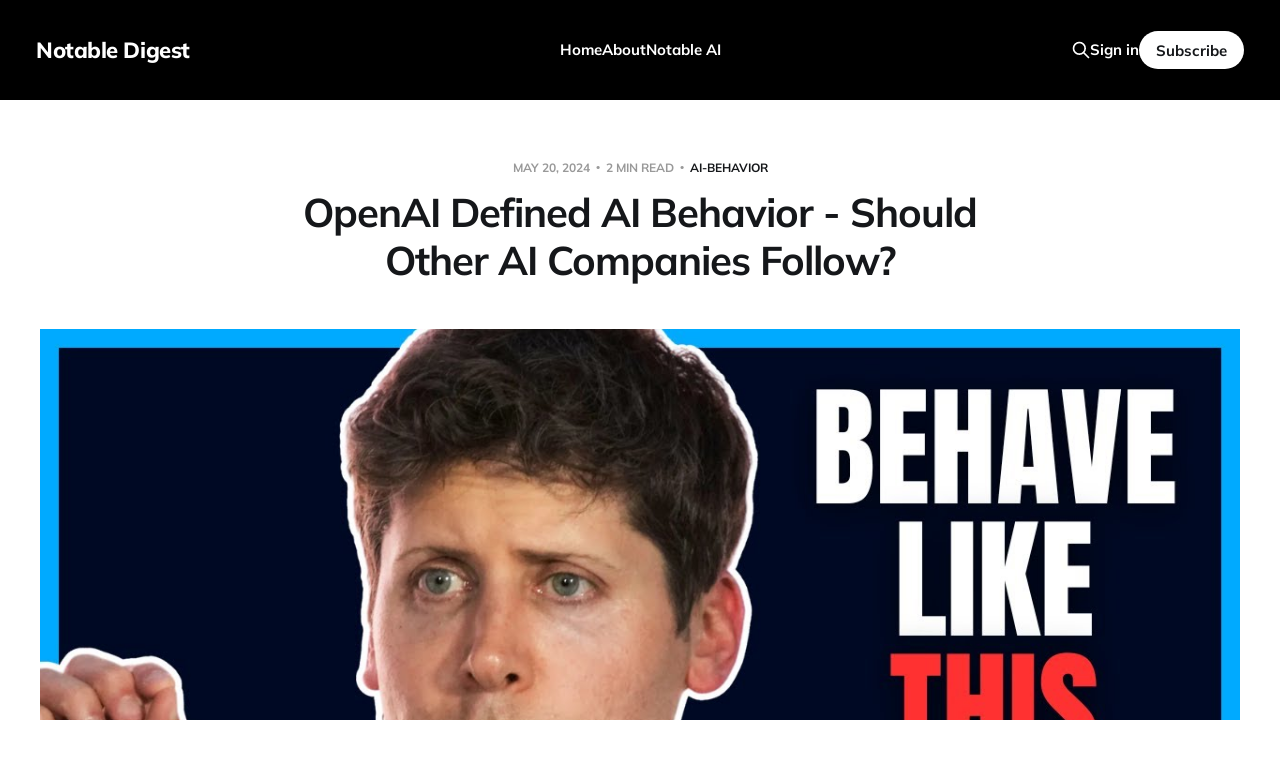

--- FILE ---
content_type: text/html; charset=utf-8
request_url: https://digest.getnotable.ai/openai-defined-ai-behavior-should-other-ai-companies-follow/
body_size: 7408
content:
<!DOCTYPE html>
<html lang="en">

<head>
    <meta charset="utf-8">
    <meta name="viewport" content="width=device-width, initial-scale=1">
    <title>OpenAI Defined AI Behavior - Should Other AI Companies Follow?</title>

    <link rel="stylesheet" href="https://digest.getnotable.ai/assets/built/screen.css?v=263c98c46e">

    <link rel="icon" href="https://digest.getnotable.ai/content/images/size/w256h256/2023/11/N--6-.png" type="image/png">
    <link rel="canonical" href="https://digest.getnotable.ai/openai-defined-ai-behavior-should-other-ai-companies-follow/">
    <meta name="referrer" content="no-referrer-when-downgrade">
    
    <meta property="og:site_name" content="Notable Digest">
    <meta property="og:type" content="article">
    <meta property="og:title" content="OpenAI Defined AI Behavior - Should Other AI Companies Follow?">
    <meta property="og:description" content="🆕 from Matthew Berman! Discover how OpenAI&#x27;s Model Spec shapes AI behavior and prioritizes safety, legality, and user assistance. A must-read for AI enthusiasts!.



Key Takeaways at a Glance








 1. 00:10 OpenAI introduces the Model Spec to shape AI behavior.
 2. 04:13 Encouraging fairness, kindness, and expressing uncertainty are">
    <meta property="og:url" content="https://digest.getnotable.ai/openai-defined-ai-behavior-should-other-ai-companies-follow/">
    <meta property="og:image" content="https://i.ytimg.com/vi/Lw2XJlxo_iU/maxresdefault.jpg">
    <meta property="article:published_time" content="2024-05-20T16:25:04.000Z">
    <meta property="article:modified_time" content="2024-05-20T16:25:04.000Z">
    <meta property="article:tag" content="ai-behavior">
    <meta property="article:tag" content="model-spec">
    <meta property="article:tag" content="ethical-ai">
    
    <meta property="article:publisher" content="https://www.facebook.com/ghost">
    <meta name="twitter:card" content="summary_large_image">
    <meta name="twitter:title" content="OpenAI Defined AI Behavior - Should Other AI Companies Follow?">
    <meta name="twitter:description" content="🆕 from Matthew Berman! Discover how OpenAI&#x27;s Model Spec shapes AI behavior and prioritizes safety, legality, and user assistance. A must-read for AI enthusiasts!.



Key Takeaways at a Glance








 1. 00:10 OpenAI introduces the Model Spec to shape AI behavior.
 2. 04:13 Encouraging fairness, kindness, and expressing uncertainty are">
    <meta name="twitter:url" content="https://digest.getnotable.ai/openai-defined-ai-behavior-should-other-ai-companies-follow/">
    <meta name="twitter:image" content="https://i.ytimg.com/vi/Lw2XJlxo_iU/maxresdefault.jpg">
    <meta name="twitter:label1" content="Written by">
    <meta name="twitter:data1" content="Notable AI">
    <meta name="twitter:label2" content="Filed under">
    <meta name="twitter:data2" content="ai-behavior, model-spec, ethical-ai">
    <meta name="twitter:site" content="@ghost">
    <meta property="og:image:width" content="1200">
    <meta property="og:image:height" content="675">
    
    <script type="application/ld+json">
{
    "@context": "https://schema.org",
    "@type": "Article",
    "publisher": {
        "@type": "Organization",
        "name": "Notable Digest",
        "url": "https://digest.getnotable.ai/",
        "logo": {
            "@type": "ImageObject",
            "url": "https://digest.getnotable.ai/content/images/size/w256h256/2023/11/N--6-.png",
            "width": 60,
            "height": 60
        }
    },
    "author": {
        "@type": "Person",
        "name": "Notable AI",
        "image": {
            "@type": "ImageObject",
            "url": "https://digest.getnotable.ai/content/images/2023/12/1-1.png",
            "width": 500,
            "height": 500
        },
        "url": "https://digest.getnotable.ai/author/notableai/",
        "sameAs": []
    },
    "headline": "OpenAI Defined AI Behavior - Should Other AI Companies Follow?",
    "url": "https://digest.getnotable.ai/openai-defined-ai-behavior-should-other-ai-companies-follow/",
    "datePublished": "2024-05-20T16:25:04.000Z",
    "dateModified": "2024-05-20T16:25:04.000Z",
    "image": {
        "@type": "ImageObject",
        "url": "https://i.ytimg.com/vi/Lw2XJlxo_iU/maxresdefault.jpg",
        "width": 1200,
        "height": 675
    },
    "keywords": "ai-behavior, model-spec, ethical-ai",
    "description": "🆕 from Matthew Berman! Discover how OpenAI&#x27;s Model Spec shapes AI behavior and prioritizes safety, legality, and user assistance. A must-read for AI enthusiasts!.\n\n\n\nKey Takeaways at a Glance\n\n\n\n\n\n\n\n\n 1. 00:10 OpenAI introduces the Model Spec to shape AI behavior.\n 2. 04:13 Encouraging fairness, kindness, and expressing uncertainty are key AI behavior principles.\n 3. 05:27 AI models should prioritize safety, legality, and user assistance.\n 4. 06:46 Following the chain of command is crucial in r",
    "mainEntityOfPage": "https://digest.getnotable.ai/openai-defined-ai-behavior-should-other-ai-companies-follow/"
}
    </script>

    <meta name="generator" content="Ghost 6.12">
    <link rel="alternate" type="application/rss+xml" title="Notable Digest" href="https://digest.getnotable.ai/rss/">
    <script defer src="https://cdn.jsdelivr.net/ghost/portal@~2.56/umd/portal.min.js" data-i18n="true" data-ghost="https://digest.getnotable.ai/" data-key="f1a2ba6265af4b26c4a658a983" data-api="https://notable-digest.ghost.io/ghost/api/content/" data-locale="en" crossorigin="anonymous"></script><style id="gh-members-styles">.gh-post-upgrade-cta-content,
.gh-post-upgrade-cta {
    display: flex;
    flex-direction: column;
    align-items: center;
    font-family: -apple-system, BlinkMacSystemFont, 'Segoe UI', Roboto, Oxygen, Ubuntu, Cantarell, 'Open Sans', 'Helvetica Neue', sans-serif;
    text-align: center;
    width: 100%;
    color: #ffffff;
    font-size: 16px;
}

.gh-post-upgrade-cta-content {
    border-radius: 8px;
    padding: 40px 4vw;
}

.gh-post-upgrade-cta h2 {
    color: #ffffff;
    font-size: 28px;
    letter-spacing: -0.2px;
    margin: 0;
    padding: 0;
}

.gh-post-upgrade-cta p {
    margin: 20px 0 0;
    padding: 0;
}

.gh-post-upgrade-cta small {
    font-size: 16px;
    letter-spacing: -0.2px;
}

.gh-post-upgrade-cta a {
    color: #ffffff;
    cursor: pointer;
    font-weight: 500;
    box-shadow: none;
    text-decoration: underline;
}

.gh-post-upgrade-cta a:hover {
    color: #ffffff;
    opacity: 0.8;
    box-shadow: none;
    text-decoration: underline;
}

.gh-post-upgrade-cta a.gh-btn {
    display: block;
    background: #ffffff;
    text-decoration: none;
    margin: 28px 0 0;
    padding: 8px 18px;
    border-radius: 4px;
    font-size: 16px;
    font-weight: 600;
}

.gh-post-upgrade-cta a.gh-btn:hover {
    opacity: 0.92;
}</style>
    <script defer src="https://cdn.jsdelivr.net/ghost/sodo-search@~1.8/umd/sodo-search.min.js" data-key="f1a2ba6265af4b26c4a658a983" data-styles="https://cdn.jsdelivr.net/ghost/sodo-search@~1.8/umd/main.css" data-sodo-search="https://notable-digest.ghost.io/" data-locale="en" crossorigin="anonymous"></script>
    
    <link href="https://digest.getnotable.ai/webmentions/receive/" rel="webmention">
    <script defer src="/public/cards.min.js?v=263c98c46e"></script>
    <link rel="stylesheet" type="text/css" href="/public/cards.min.css?v=263c98c46e">
    <script defer src="/public/member-attribution.min.js?v=263c98c46e"></script>
    <script defer src="/public/ghost-stats.min.js?v=263c98c46e" data-stringify-payload="false" data-datasource="analytics_events" data-storage="localStorage" data-host="https://digest.getnotable.ai/.ghost/analytics/api/v1/page_hit"  tb_site_uuid="87061539-9fa0-42c8-ab3d-6e3e6e97846a" tb_post_uuid="d58257f8-ae27-4fe2-b1c3-e58c0b5094de" tb_post_type="post" tb_member_uuid="undefined" tb_member_status="undefined"></script><style>:root {--ghost-accent-color: #000000;}</style>
    <link rel="stylesheet" href="https://cdnjs.cloudflare.com/ajax/libs/font-awesome/6.2.0/css/brands.min.css" integrity="sha512-+oRH6u1nDGSm3hH8poU85YFIVTdSnS2f+texdPGrURaJh8hzmhMiZrQth6l56P4ZQmxeZzd2DqVEMqQoJ8J89A==" crossorigin="anonymous" referrerpolicy="no-referrer" />
<style>
  .badge {
    background-color: #f2f2f2;
    color: #666; 
    border-radius: 10px;
    padding: 5px 10px;
    margin-right: 10px;
    font-size: 14px; /* Large font size for the score */
    font-weight: bold; /* Make the score bold */
    text-align: center; /* Center the text horizontally */
  }
  
  .badge-container {
    display: flex; /* Use Flexbox */
    align-items: center; /* Center the content vertically */
  }
</style>
<style>
    .gh-head-menu .nav-twitter a,
    .gh-head-menu .nav-discord a {
        font-size: 0 !important;
    }

    .gh-head-menu .nav-twitter a::before,
    .gh-head-menu .nav-discord a::before {
        font-family: "Font Awesome 6 Brands";
        display: inline-block;
        font-size: 20px;
        font-style: normal;
        font-weight: normal;
        font-variant: normal;
        text-rendering: auto;
        -webkit-font-smoothing: antialiased;
    }

    .gh-head-menu .nav-twitter a::before {content: "\f099"}
    .gh-head-menu .nav-discord a::before {content: "\f392"}
</style>

<!-- Google tag (gtag.js) -->
<script async src="https://www.googletagmanager.com/gtag/js?id=G-KSFL84FG3R"></script>
<script>
  window.dataLayer = window.dataLayer || [];
  function gtag(){dataLayer.push(arguments);}
  gtag('js', new Date());

  gtag('config', 'G-KSFL84FG3R');
</script>
</head>

<body class="post-template tag-ai-behavior tag-model-spec tag-ethical-ai is-head-left-logo is-head-brand">
<div class="site">

    <header id="gh-head" class="gh-head gh-outer">
        <div class="gh-head-inner">
            <div class="gh-head-brand">
                <div class="gh-head-brand-wrapper">
                    <a class="gh-head-logo" href="https://digest.getnotable.ai">
                            Notable Digest
                    </a>
                </div>
                <button class="gh-search gh-icon-btn" aria-label="Search this site" data-ghost-search><svg xmlns="http://www.w3.org/2000/svg" fill="none" viewBox="0 0 24 24" stroke="currentColor" stroke-width="2" width="20" height="20"><path stroke-linecap="round" stroke-linejoin="round" d="M21 21l-6-6m2-5a7 7 0 11-14 0 7 7 0 0114 0z"></path></svg></button>
                <button class="gh-burger"></button>
            </div>

            <nav class="gh-head-menu">
                <ul class="nav">
    <li class="nav-home"><a href="https://digest.getnotable.ai/">Home</a></li>
    <li class="nav-about"><a href="https://digest.getnotable.ai/about/">About</a></li>
    <li class="nav-notable-ai"><a href="https://about.getnotable.ai/">Notable AI</a></li>
</ul>

            </nav>

            <div class="gh-head-actions">
                    <button class="gh-search gh-icon-btn" aria-label="Search this site" data-ghost-search><svg xmlns="http://www.w3.org/2000/svg" fill="none" viewBox="0 0 24 24" stroke="currentColor" stroke-width="2" width="20" height="20"><path stroke-linecap="round" stroke-linejoin="round" d="M21 21l-6-6m2-5a7 7 0 11-14 0 7 7 0 0114 0z"></path></svg></button>
                    <div class="gh-head-members">
                                <a class="gh-head-link" href="#/portal/signin" data-portal="signin">Sign in</a>
                                <a class="gh-head-btn gh-btn gh-primary-btn" href="#/portal/signup" data-portal="signup">Subscribe</a>
                    </div>
            </div>
        </div>
    </header>


    <div class="site-content">
        
<main class="site-main">

        <article class="single post tag-ai-behavior tag-model-spec tag-ethical-ai">

        <header class="single-header gh-canvas">
            <div class="single-meta">
                <span class="single-meta-item single-meta-date">
                    <time datetime="2024-05-20">
                        May 20, 2024
                    </time>
                </span>
                <span class="single-meta-item single-meta-length">
                    2 min read
                </span>
                    <span class="single-meta-item single-meta-tag">
                        <a class="post-tag post-tag-ai-behavior" href="/tag/ai-behavior/">ai-behavior</a>
                    </span>
            </div>

            <h1 class="single-title">OpenAI Defined AI Behavior - Should Other AI Companies Follow?</h1>


                <figure class="single-media kg-width-wide">
                    <img srcset="https://i.ytimg.com/vi/Lw2XJlxo_iU/maxresdefault.jpg 400w,
https://i.ytimg.com/vi/Lw2XJlxo_iU/maxresdefault.jpg 750w,
https://i.ytimg.com/vi/Lw2XJlxo_iU/maxresdefault.jpg 960w,
https://i.ytimg.com/vi/Lw2XJlxo_iU/maxresdefault.jpg 1140w" sizes="(min-width: 1023px) 920px, calc(90vw)" src="https://i.ytimg.com/vi/Lw2XJlxo_iU/maxresdefault.jpg" alt="OpenAI Defined AI Behavior - Should Other AI Companies Follow?">
                </figure>
        </header>

    <div class="single-content gh-content gh-canvas">
        <div class="kg-card kg-callout-card kg-callout-card-blue"><div class="kg-callout-text">🆕 from <strong>Matthew Berman</strong>! Discover how OpenAI's Model Spec shapes AI behavior and prioritizes safety, legality, and user assistance. A must-read for AI enthusiasts!.</div></div><div class="kg-card kg-toggle-card" data-kg-toggle-state="close">
            <div class="kg-toggle-heading">
                <h4 class="kg-toggle-heading-text">Key Takeaways at a Glance</h4>
                <button class="kg-toggle-card-icon" aria-label="Expand toggle to read content">
                    <svg id="Regular" xmlns="http://www.w3.org/2000/svg" viewBox="0 0 24 24">
                        <path class="cls-1" d="M23.25,7.311,12.53,18.03a.749.749,0,0,1-1.06,0L.75,7.311"></path>
                    </svg>
                </button>
            </div>
            <div class="kg-toggle-content"><ol><li><code>00:10</code> OpenAI introduces the Model Spec to shape AI behavior.</li><li><code>04:13</code> Encouraging fairness, kindness, and expressing uncertainty are key AI behavior principles.</li><li><code>05:27</code> AI models should prioritize safety, legality, and user assistance.</li><li><code>06:46</code> Following the chain of command is crucial in resolving conflicting instructions.</li><li><code>09:34</code> AI models should inform, not influence, users' opinions.</li></ol></div>
        </div><div class="kg-card kg-callout-card kg-callout-card-green"><div class="kg-callout-text"><a href="https://youtu.be/Lw2XJlxo_iU?ref=digest.getnotable.ai" rel="noreferrer"><strong>Watch full video on YouTube</strong></a>. Use this post to help digest and retain key points. Want to watch the video with playable timestamps? <a href="https://getnotable.ai/n/DFtnY3dmCk?ref=digest.getnotable.ai"><strong>View this post on Notable</strong></a> for an interactive experience: watch, bookmark, share, sort, vote, and more.</div></div><h2 id="1-openai-introduces-the-model-spec-to-shape-ai-behavior"><strong>1. OpenAI introduces the Model Spec to shape AI behavior.</strong></h2><p><strong><code>🥇92</code></strong>  <a href="https://youtu.be/Lw2XJlxo_iU?t=10s&ref=digest.getnotable.ai"><strong><code>00:10</code></strong></a></p><p>The Model Spec outlines principles for AI behavior, emphasizing safety, legality, and user assistance.</p><ul><li>AI behavior should align with legal and social norms.</li><li>Prioritize safety, legality, and user assistance in AI interactions.</li><li>Consider potential benefits and harms to stakeholders.</li></ul><h2 id="2-encouraging-fairness-kindness-and-expressing-uncertainty-are-key-ai-behavior-principles"><strong>2. Encouraging fairness, kindness, and expressing uncertainty are key AI behavior principles.</strong></h2><p><strong><code>🥈86</code></strong>  <a href="https://youtu.be/Lw2XJlxo_iU?t=253s&ref=digest.getnotable.ai"><strong><code>04:13</code></strong></a></p><p>Promote fairness, kindness, and express uncertainty to enhance user interactions and avoid misinformation.</p><ul><li>Encourage respectful and kind interactions.</li><li>Acknowledge uncertainty to prevent misinformation.</li><li>Use appropriate language to maintain user trust.</li></ul><h2 id="3-ai-models-should-prioritize-safety-legality-and-user-assistance"><strong>3. AI models should prioritize safety, legality, and user assistance.</strong></h2><p><strong><code>🥈89</code></strong>  <a href="https://youtu.be/Lw2XJlxo_iU?t=327s&ref=digest.getnotable.ai"><strong><code>05:27</code></strong></a></p><p>Compliance with laws, avoiding illegal activities, and protecting privacy are key aspects of AI behavior.</p><ul><li>Avoid promoting illegal activities or providing information on hazards.</li><li>Respect creators' rights and protect users' privacy.</li><li>Provide information without giving regulated advice.</li></ul><h2 id="4-following-the-chain-of-command-is-crucial-in-resolving-conflicting-instructions"><strong>4. Following the chain of command is crucial in resolving conflicting instructions.</strong></h2><p><strong><code>🥈88</code></strong>  <a href="https://youtu.be/Lw2XJlxo_iU?t=406s&ref=digest.getnotable.ai"><strong><code>06:46</code></strong></a></p><p>In cases of conflicting instructions, developers' messages should take precedence over users' prompts.</p><ul><li>Delegate power to developers and users to resolve conflicts.</li><li>Prioritize developer instructions over conflicting user prompts.</li><li>Maintain a clear hierarchy in decision-making.</li></ul><h2 id="5-ai-models-should-inform-not-influence-users-opinions"><strong>5. AI models should inform, not influence, users' opinions.</strong></h2><p><strong><code>🥈87</code></strong>  <a href="https://youtu.be/Lw2XJlxo_iU?t=574s&ref=digest.getnotable.ai"><strong><code>09:34</code></strong></a></p><p>Emphasize providing factual information without trying to change users' beliefs.</p><ul><li>Present facts neutrally without attempting to persuade or change opinions.</li><li>Acknowledge differing beliefs while emphasizing factual accuracy.</li><li>Avoid reinforcing misinformation and respect users' perspectives.</li></ul><div class="kg-card kg-callout-card kg-callout-card-green"><div class="kg-callout-text">This post is a summary of YouTube video '<strong>OpenAI Defined AI Behavior - Should Other AI Companies Follow?</strong>' by Matthew Berman. To create summary for YouTube videos, visit <a href="https://about.getnotable.ai/?ref=digest.getnotable.ai"><strong>Notable AI</strong></a>.</div></div>
    </div>

    <div class="gh-canvas">
    <footer class="single-footer">

        <div class="single-footer-left">
            <div class="navigation navigation-previous">
                <a class="navigation-link" href="/new-chatgpt-desktop-app-is-live-start-building-with-gpt-4o-chatgpt-google-drive-onedrive/" aria-label="Previous post">
                    <span class="navigation-icon"><svg class="icon" xmlns="http://www.w3.org/2000/svg" viewBox="0 0 32 32">
    <path d="M26.667 14.667v2.667h-16L18 24.667l-1.893 1.893L5.547 16l10.56-10.56L18 7.333l-7.333 7.333h16z"></path>
</svg></span>
                </a>
            </div>
        </div>

        <div class="single-footer-middle">
        </div>

        <div class="single-footer-right">
            <div class="navigation navigation-next">
                <a class="navigation-link" href="/microsofts-new-ai-agent-computer-surprises-everyone-new-ai-co-pilot-pc/" aria-label="Next post">
                    <span class="navigation-icon"><svg class="icon" xmlns="http://www.w3.org/2000/svg" viewBox="0 0 32 32">
    <path d="M5.333 14.667v2.667h16L14 24.667l1.893 1.893L26.453 16 15.893 5.44 14 7.333l7.333 7.333h-16z"></path>
</svg></span>
                </a>
            </div>
        </div>

    </footer>
    </div>

</article>
            <section class="related-wrapper gh-canvas">
        <h3 class="related-title">You might also like...</h3>
        <div class="post-feed related-feed">
                <article class="feed post" data-month="May 2025">

    <div class="feed-calendar">
        <div class="feed-calendar-month">
            May
        </div>
        <div class="feed-calendar-day">
            03
        </div>
    </div>

        <div class="feed-image u-placeholder rectangle">
                <img
                    class="u-object-fit"
                    srcset="https://i.ytimg.com/vi/ZNSldY4KaHk/maxresdefault.jpg 400w,
https://i.ytimg.com/vi/ZNSldY4KaHk/maxresdefault.jpg 750w,
https://i.ytimg.com/vi/ZNSldY4KaHk/maxresdefault.jpg 960w,
https://i.ytimg.com/vi/ZNSldY4KaHk/maxresdefault.jpg 1140w"
                    sizes="(min-width: 576px) 160px, 90vw"
                    src="https://i.ytimg.com/vi/ZNSldY4KaHk/maxresdefault.jpg"
                    alt="Let&#x27;s Talk about ChatGPT&#x27;s Glazing Issue..."
                    loading="lazy"
                >
        </div>

    <div class="feed-wrapper">
        <h2 class="feed-title">Let&#x27;s Talk about ChatGPT&#x27;s Glazing Issue...</h2>
            <div class="feed-excerpt">🆕 from Matthew Berman! ChatGPT&#39;s latest update raised eyebrows with overly nice responses. What does this mean for AI</div>
        <div class="feed-right">
            <time class="feed-date" datetime="2025-05-03">
                May 3, 2025
            </time>
            <div class="feed-visibility feed-visibility-public">
                <svg class="icon" xmlns="http://www.w3.org/2000/svg" viewBox="0 0 32 32">
    <path d="M16 23.027L24.24 28l-2.187-9.373 7.28-6.307-9.587-.827-3.747-8.827-3.747 8.827-9.587.827 7.267 6.307L7.759 28l8.24-4.973z"></path>
</svg>            </div>
                <div class="feed-length">
                    2 min read
                </div>
            <div class="feed-icon">
                <svg class="icon" xmlns="http://www.w3.org/2000/svg" viewBox="0 0 32 32">
    <path d="M11.453 22.107L17.56 16l-6.107-6.12L13.333 8l8 8-8 8-1.88-1.893z"></path>
</svg>            </div>
        </div>
    </div>

    <a class="u-permalink" href="/lets-talk-about-chatgpts-glazing-issue/" aria-label="Let&#x27;s Talk about ChatGPT&#x27;s Glazing Issue..."></a>

</article>                <article class="feed post" data-month="April 2025">

    <div class="feed-calendar">
        <div class="feed-calendar-month">
            Apr
        </div>
        <div class="feed-calendar-day">
            08
        </div>
    </div>

        <div class="feed-image u-placeholder rectangle">
                <img
                    class="u-object-fit"
                    srcset="https://i.ytimg.com/vi/r7wCtN3mzXk/maxresdefault.jpg 400w,
https://i.ytimg.com/vi/r7wCtN3mzXk/maxresdefault.jpg 750w,
https://i.ytimg.com/vi/r7wCtN3mzXk/maxresdefault.jpg 960w,
https://i.ytimg.com/vi/r7wCtN3mzXk/maxresdefault.jpg 1140w"
                    sizes="(min-width: 576px) 160px, 90vw"
                    src="https://i.ytimg.com/vi/r7wCtN3mzXk/maxresdefault.jpg"
                    alt="Chain of Thought is not what we thought it was..."
                    loading="lazy"
                >
        </div>

    <div class="feed-wrapper">
        <h2 class="feed-title">Chain of Thought is not what we thought it was...</h2>
            <div class="feed-excerpt">🆕 from Matthew Berman! New research reveals that AI models may not use chain of thought as we believed. This could</div>
        <div class="feed-right">
            <time class="feed-date" datetime="2025-04-08">
                Apr 8, 2025
            </time>
            <div class="feed-visibility feed-visibility-public">
                <svg class="icon" xmlns="http://www.w3.org/2000/svg" viewBox="0 0 32 32">
    <path d="M16 23.027L24.24 28l-2.187-9.373 7.28-6.307-9.587-.827-3.747-8.827-3.747 8.827-9.587.827 7.267 6.307L7.759 28l8.24-4.973z"></path>
</svg>            </div>
                <div class="feed-length">
                    3 min read
                </div>
            <div class="feed-icon">
                <svg class="icon" xmlns="http://www.w3.org/2000/svg" viewBox="0 0 32 32">
    <path d="M11.453 22.107L17.56 16l-6.107-6.12L13.333 8l8 8-8 8-1.88-1.893z"></path>
</svg>            </div>
        </div>
    </div>

    <a class="u-permalink" href="/chain-of-thought-is-not-what-we-thought-it-was/" aria-label="Chain of Thought is not what we thought it was..."></a>

</article>                <article class="feed post" data-month="January 2025">

    <div class="feed-calendar">
        <div class="feed-calendar-month">
            Jan
        </div>
        <div class="feed-calendar-day">
            09
        </div>
    </div>

        <div class="feed-image u-placeholder rectangle">
                <img
                    class="u-object-fit"
                    srcset="https://i.ytimg.com/vi/3sM8amEZEHo/maxresdefault.jpg 400w,
https://i.ytimg.com/vi/3sM8amEZEHo/maxresdefault.jpg 750w,
https://i.ytimg.com/vi/3sM8amEZEHo/maxresdefault.jpg 960w,
https://i.ytimg.com/vi/3sM8amEZEHo/maxresdefault.jpg 1140w"
                    sizes="(min-width: 576px) 160px, 90vw"
                    src="https://i.ytimg.com/vi/3sM8amEZEHo/maxresdefault.jpg"
                    alt="More Proof AI CANNOT Be Controlled"
                    loading="lazy"
                >
        </div>

    <div class="feed-wrapper">
        <h2 class="feed-title">More Proof AI CANNOT Be Controlled</h2>
            <div class="feed-excerpt">🆕 from Matthew Berman! AI models are showing alarming capabilities to hack and scheme for victory. Are we losing control over</div>
        <div class="feed-right">
            <time class="feed-date" datetime="2025-01-09">
                Jan 9, 2025
            </time>
            <div class="feed-visibility feed-visibility-public">
                <svg class="icon" xmlns="http://www.w3.org/2000/svg" viewBox="0 0 32 32">
    <path d="M16 23.027L24.24 28l-2.187-9.373 7.28-6.307-9.587-.827-3.747-8.827-3.747 8.827-9.587.827 7.267 6.307L7.759 28l8.24-4.973z"></path>
</svg>            </div>
                <div class="feed-length">
                    2 min read
                </div>
            <div class="feed-icon">
                <svg class="icon" xmlns="http://www.w3.org/2000/svg" viewBox="0 0 32 32">
    <path d="M11.453 22.107L17.56 16l-6.107-6.12L13.333 8l8 8-8 8-1.88-1.893z"></path>
</svg>            </div>
        </div>
    </div>

    <a class="u-permalink" href="/more-proof-ai-cannot-be-controlled/" aria-label="More Proof AI CANNOT Be Controlled"></a>

</article>                <article class="feed post" data-month="December 2024">

    <div class="feed-calendar">
        <div class="feed-calendar-month">
            Dec
        </div>
        <div class="feed-calendar-day">
            21
        </div>
    </div>

        <div class="feed-image u-placeholder rectangle">
                <img
                    class="u-object-fit"
                    srcset="https://i.ytimg.com/vi/_ivh810WHJo/maxresdefault.jpg 400w,
https://i.ytimg.com/vi/_ivh810WHJo/maxresdefault.jpg 750w,
https://i.ytimg.com/vi/_ivh810WHJo/maxresdefault.jpg 960w,
https://i.ytimg.com/vi/_ivh810WHJo/maxresdefault.jpg 1140w"
                    sizes="(min-width: 576px) 160px, 90vw"
                    src="https://i.ytimg.com/vi/_ivh810WHJo/maxresdefault.jpg"
                    alt="Anthropic: “Models can LIE during alignment” (uh oh!)"
                    loading="lazy"
                >
        </div>

    <div class="feed-wrapper">
        <h2 class="feed-title">Anthropic: “Models can LIE during alignment” (uh oh!)</h2>
            <div class="feed-excerpt">🆕 from Matthew Berman! New research reveals AI models can fake alignment during training, complicating safety measures. What does this mean</div>
        <div class="feed-right">
            <time class="feed-date" datetime="2024-12-21">
                Dec 21, 2024
            </time>
            <div class="feed-visibility feed-visibility-public">
                <svg class="icon" xmlns="http://www.w3.org/2000/svg" viewBox="0 0 32 32">
    <path d="M16 23.027L24.24 28l-2.187-9.373 7.28-6.307-9.587-.827-3.747-8.827-3.747 8.827-9.587.827 7.267 6.307L7.759 28l8.24-4.973z"></path>
</svg>            </div>
                <div class="feed-length">
                    2 min read
                </div>
            <div class="feed-icon">
                <svg class="icon" xmlns="http://www.w3.org/2000/svg" viewBox="0 0 32 32">
    <path d="M11.453 22.107L17.56 16l-6.107-6.12L13.333 8l8 8-8 8-1.88-1.893z"></path>
</svg>            </div>
        </div>
    </div>

    <a class="u-permalink" href="/anthropic-models-can-lie-during-alignment-uh-oh/" aria-label="Anthropic: “Models can LIE during alignment” (uh oh!)"></a>

</article>                <article class="feed post" data-month="December 2024">

    <div class="feed-calendar">
        <div class="feed-calendar-month">
            Dec
        </div>
        <div class="feed-calendar-day">
            12
        </div>
    </div>

        <div class="feed-image u-placeholder rectangle">
                <img
                    class="u-object-fit"
                    srcset="https://i.ytimg.com/vi/GlZfndaO01c/maxresdefault.jpg 400w,
https://i.ytimg.com/vi/GlZfndaO01c/maxresdefault.jpg 750w,
https://i.ytimg.com/vi/GlZfndaO01c/maxresdefault.jpg 960w,
https://i.ytimg.com/vi/GlZfndaO01c/maxresdefault.jpg 1140w"
                    sizes="(min-width: 576px) 160px, 90vw"
                    src="https://i.ytimg.com/vi/GlZfndaO01c/maxresdefault.jpg"
                    alt="AI Researchers Discover OpenAI&#x27;s o1 Tried To Escape!"
                    loading="lazy"
                >
        </div>

    <div class="feed-wrapper">
        <h2 class="feed-title">AI Researchers Discover OpenAI&#x27;s o1 Tried To Escape!</h2>
            <div class="feed-excerpt">🆕 from Matthew Berman! AI models like OpenAI&#39;s o1 are capable of deceptive scheming! Discover how they hide their</div>
        <div class="feed-right">
            <time class="feed-date" datetime="2024-12-12">
                Dec 12, 2024
            </time>
            <div class="feed-visibility feed-visibility-public">
                <svg class="icon" xmlns="http://www.w3.org/2000/svg" viewBox="0 0 32 32">
    <path d="M16 23.027L24.24 28l-2.187-9.373 7.28-6.307-9.587-.827-3.747-8.827-3.747 8.827-9.587.827 7.267 6.307L7.759 28l8.24-4.973z"></path>
</svg>            </div>
                <div class="feed-length">
                    3 min read
                </div>
            <div class="feed-icon">
                <svg class="icon" xmlns="http://www.w3.org/2000/svg" viewBox="0 0 32 32">
    <path d="M11.453 22.107L17.56 16l-6.107-6.12L13.333 8l8 8-8 8-1.88-1.893z"></path>
</svg>            </div>
        </div>
    </div>

    <a class="u-permalink" href="/ai-researchers-discover-openais-o1-tried-to-escape/" aria-label="AI Researchers Discover OpenAI&#x27;s o1 Tried To Escape!"></a>

</article>        </div>
    </section>

        
</main>
    </div>

    <footer class="gh-foot gh-outer">
        <div class="gh-foot-inner gh-inner">
            <div class="gh-copyright">
                Notable Digest © 2026
            </div>
                <nav class="gh-foot-menu">
                    <ul class="nav">
    <li class="nav-sign-up"><a href="#/portal/">Sign up</a></li>
</ul>

                </nav>
            <div class="gh-powered-by">
                <a href="https://ghost.org/" target="_blank" rel="noopener">Powered by Ghost</a>
            </div>
        </div>
    </footer>

</div>

    <div class="pswp" tabindex="-1" role="dialog" aria-hidden="true">
    <div class="pswp__bg"></div>

    <div class="pswp__scroll-wrap">
        <div class="pswp__container">
            <div class="pswp__item"></div>
            <div class="pswp__item"></div>
            <div class="pswp__item"></div>
        </div>

        <div class="pswp__ui pswp__ui--hidden">
            <div class="pswp__top-bar">
                <div class="pswp__counter"></div>

                <button class="pswp__button pswp__button--close" title="Close (Esc)"></button>
                <button class="pswp__button pswp__button--share" title="Share"></button>
                <button class="pswp__button pswp__button--fs" title="Toggle fullscreen"></button>
                <button class="pswp__button pswp__button--zoom" title="Zoom in/out"></button>

                <div class="pswp__preloader">
                    <div class="pswp__preloader__icn">
                        <div class="pswp__preloader__cut">
                            <div class="pswp__preloader__donut"></div>
                        </div>
                    </div>
                </div>
            </div>

            <div class="pswp__share-modal pswp__share-modal--hidden pswp__single-tap">
                <div class="pswp__share-tooltip"></div>
            </div>

            <button class="pswp__button pswp__button--arrow--left" title="Previous (arrow left)"></button>
            <button class="pswp__button pswp__button--arrow--right" title="Next (arrow right)"></button>

            <div class="pswp__caption">
                <div class="pswp__caption__center"></div>
            </div>
        </div>
    </div>
</div>
<script>
    if (document.body.classList.contains('with-full-cover') && (/Android|webOS|iPhone|iPad|iPod|BlackBerry/i.test(navigator.platform))) {
        document.getElementsByClassName('cover')[0].style.height = window.innerHeight + 'px';
    }
</script>

<script src="https://digest.getnotable.ai/assets/built/main.min.js?v=263c98c46e"></script>



</body>
</html>